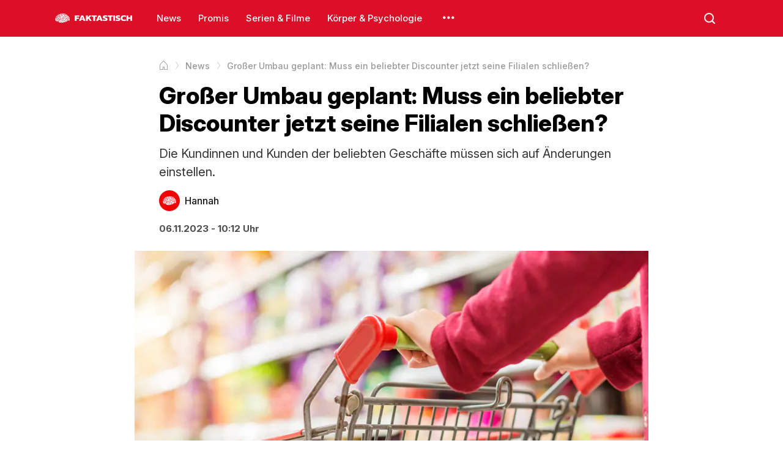

--- FILE ---
content_type: text/html; charset=utf-8
request_url: https://faktastisch.de/news/grosser-umbau-geplant-muss-ein-beliebter-discounter-jetzt-seine-filialen-schliessen
body_size: 4291
content:
<!doctype html><html lang="de"><head><meta charSet="utf-8"/><meta name="viewport" content="width=device-width, initial-scale=1"/><link rel="dns-prefetch" href="https://i.faktastisch.de"/><link rel="preload" href="/fonts/inter.woff2" as="font" type="font/woff2" crossorigin="anonymous"/><link rel="preload" href="/fonts/icons.woff2" as="font" type="font/woff2" crossorigin="anonymous"/><title>Großer Umbau geplant: Muss ein beliebter Discounter jetzt seine Filialen schließen?</title><meta name="description" content="Die Kundinnen und Kunden der beliebten Geschäfte müssen sich auf Änderungen einstellen."/><meta name="robots" content="index,follow,noarchive,noodp,max-snippet:-1,max-image-preview:large,max-video-preview:-1"/><link rel="canonical" href="https://faktastisch.de/news/grosser-umbau-geplant-muss-ein-beliebter-discounter-jetzt-seine-filialen-schliessen"/><meta property="og:locale" content="de_DE"/><meta property="og:locale:alternate" content="de_AT"/><meta property="og:locale:alternate" content="de_CH"/><meta property="og:type" content="article"/><meta property="og:title" content="Großer Umbau geplant: Muss ein beliebter Discounter jetzt seine Filialen schließen?"/><meta property="og:description" content="Die Kundinnen und Kunden der beliebten Geschäfte müssen sich auf Änderungen einstellen."/><meta property="og:url" content="https://faktastisch.de/news/grosser-umbau-geplant-muss-ein-beliebter-discounter-jetzt-seine-filialen-schliessen"/><meta property="og:site_name" content="Faktastisch"/><meta property="og:updated_time" content="2026-01-07T19:30:54+01:00"/><meta property="article:tag" content="Discounter"/><meta property="article:tag" content="Filialen"/><meta property="article:tag" content="Umbau"/><meta property="article:section" content="News"/><meta property="og:image" content="https://i.faktastisch.de/w1200/h630/2023/11/kodi-1.jpg"/><meta property="og:image:width" content="1200"/><meta property="og:image:height" content="630"/><meta name="twitter:card" content="summary_large_image"/><meta name="twitter:title" content="Großer Umbau geplant: Muss ein beliebter Discounter jetzt seine Filialen schließen?"/><meta name="twitter:description" content="Die Kundinnen und Kunden der beliebten Geschäfte müssen sich auf Änderungen einstellen."/><meta name="twitter:image" content="https://i.faktastisch.de/w1200/h630/2023/11/kodi-1.jpg"/><meta name="twitter:site" content="@Faktastisch"/><meta property="article:published_time" content="2023-11-06T10:12:19+01:00"/><meta property="article:modified_time" content="2026-01-07T19:30:54+01:00"/><script type="application/ld+json">{"@context":"https://schema.org","@type":"BreadcrumbList","itemListElement":[{"@type":"ListItem","position":1,"name":"Startseite","item":"https://faktastisch.de"},{"@type":"ListItem","position":2,"name":"News","item":"https://faktastisch.de/news/"},{"@type":"ListItem","position":3,"name":"Großer Umbau geplant: Muss ein beliebter Discounter jetzt seine Filialen schließen?"}]}</script><script type="application/ld+json">{"@context":"https://schema.org","@type":"NewsArticle","mainEntityOfPage":{"@type":"WebPage","@id":"https://faktastisch.de/news/grosser-umbau-geplant-muss-ein-beliebter-discounter-jetzt-seine-filialen-schliessen"},"headline":"Großer Umbau geplant: Muss ein beliebter Discounter jetzt seine Filialen schließen?","description":"Die Kundinnen und Kunden der beliebten Geschäfte müssen sich auf Änderungen einstellen.","articleBody":"In Deutschland gibt es mehrere Discounter, die bei den Verbrauchern sehr beliebt sind. Allerdings bleiben auch diese Konzerne nicht von Krisen und Problemen verschont. So geht es momentan dem Discounter „Kodi“, der komplett umgebaut werden soll.Eine Sprecherin erklärte, dass die \"gesamte Organisation und alle Prozesse auf dem Prüfstand\" stehen. Als Sanierungsberater wurde der Branchenexperte Christian Müller beauftragt. Der deutsche Nonfood-Discounter müsse unbedingt zukunftsfähig gemacht werden. Offenbar sind hier zahlreiche Maßnahmen nötig, die von den Verantwortlichen allerdings noch nicht konkretisiert wurden. IMAGO / Political-MomentsWie wird es mit Kodi weitergehen?Das Unternehmen dementierte jedoch bereits, dass ein größerer Personalabbau geplant sei. Allerdings kann nicht ausgeschlossen werden, dass einige Filialen schließen müssen. Momentan existiert Kodi in Deutschland an ganzen 250 Standorten. Die Kette gehört der Unternehmerfamilie Nölle, die sich neben den aktuellen Umbauplänen sämtliche Optionen offenhalten möchte. Parallel werden nämlich erste Fusionspläne diskutiert. Demnach existiert bereits ein Entwurf zu einem Zusammenschluss von Kodi mit Mäc Geiz und Pfennigpfeiffer. Die beiden Discounter zählen zu der Beteiligungsgesellschaft Management Trust Holding. Zudem ist man auf der Suche nach finanzstarken Investoren. Genaue Details wollten die Sprecher des Unternehmens allerdings noch nicht teilen. Wie es nun mit dem Discounter weitergehen wird, bleibt abzuwarten.","inLanguage":"de","articleSection":["News"],"image":["https://i.faktastisch.de/w1200/h1200/2023/11/kodi-1.jpg","https://i.faktastisch.de/w1200/h900/2023/11/kodi-1.jpg","https://i.faktastisch.de/w1200/h675/2023/11/kodi-1.jpg"],"datePublished":"2023-11-06T10:12:19+01:00","dateModified":"2026-01-07T19:30:54+01:00","author":{"@type":"Person","name":"Hannah","url":"https://faktastisch.de/autor/hannah"},"publisher":{"@type":"NewsMediaOrganization","name":"Faktastisch","logo":{"@type":"ImageObject","url":"https://faktastisch.de/logo.jpg","width":600,"height":600},"sameAs":["https://www.facebook.com/faktastisch","https://www.instagram.com/faktastisch","https://www.tiktok.com/@faktastisch","https://x.com/faktastisch"]},"isAccessibleForFree":true}</script><meta name="apple-mobile-web-app-title" content="Faktastisch"/><meta name="application-name" content="Faktastisch"/><meta property="fb:app_id" content="667388113446089"/><meta property="fb:pages" content="572098642854485"/><link rel="shortcut icon" type="image/png" href="/favicon.webp"/><link rel="apple-touch-icon-precomposed" sizes="152x152" href="/img/webp/favicon-152.webp"/><link rel="apple-touch-icon-precomposed" sizes="167x167" href="/img/webp/favicon-167.webp"/><link rel="apple-touch-icon-precomposed" sizes="180x180" href="/img/webp/favicon-180.webp"/><link rel="stylesheet" type="text/css" href="/styles.css"/><script>
						window._taboola = window._taboola || [];
						_taboola.push({ article: 'auto' });

						!function (e, f, u, i) {
							if (!document.getElementById(i)) {
								e.async = 1;
								e.src = u;
								e.id = i;
								f.parentNode.insertBefore(e, f);
							}
						}(document.createElement('script'),
							document.getElementsByTagName('script')[0],
							'https://cdn.taboola.com/libtrc/faktastisch-/loader.js',
							'tb_loader_script');

						if (window.performance && typeof window.performance.mark == 'function') {
							window.performance.mark('tbl_ic');
						}
					</script></head><body><header><div class="content"><div class="menu-icon"><span></span><span></span><span></span></div><a title="Faktastisch Startseite" href="/" class="logo"><img loading="lazy" alt="Faktastisch" width="1451" height="996" src="/logo.svg"/><img loading="lazy" alt="Faktastisch" width="99" height="11" src="/logo-text.svg"/></a><div class="menu"><a href="/news/" title="News">News</a><a href="/promis/" title="Promis">Promis</a><a href="/serien-filme/" title="Serien &amp; Filme">Serien &amp; Filme</a><a href="/korper-and-psychologie/" title="Körper &amp; Psychologie">Körper &amp; Psychologie</a><div class="more"></div><div class="menu-context"><div><a title="Technik" href="/technik/">Technik</a></div><div><a title="Politik" href="/politik/">Politik</a></div><div><a title="Crime" href="/crime/">Crime</a></div><div><a title="Internet" href="/internet/">Internet</a></div><div><a title="Finanzen" href="/finanzen/">Finanzen</a></div><div><a title="Games" href="/games/">Games</a></div><div><a title="Sport" href="/sport/">Sport</a></div><div><a title="Familie" href="/familie/">Familie</a></div><div><a title="Karriere" href="/karriere/">Karriere</a></div><div><a title="Tiere" href="/tiere/">Tiere</a></div></div></div><div class="search"></div></div></header><div class="main-menu"><div class="inner-menu"><a title="News" href="/news/">News</a><a title="Promis" href="/promis/">Promis</a><a title="Serien &amp; Filme" href="/serien-filme/">Serien &amp; Filme</a><a title="Körper &amp; Psychologie" href="/korper-and-psychologie/">Körper &amp; Psychologie</a><a title="Technik" href="/technik/">Technik</a><a title="Politik" href="/politik/">Politik</a><a title="Crime" href="/crime/">Crime</a><a title="Internet" href="/internet/">Internet</a><a title="Finanzen" href="/finanzen/">Finanzen</a><a title="Games" href="/games/">Games</a><a title="Sport" href="/sport/">Sport</a><a title="Familie" href="/familie/">Familie</a><a title="Karriere" href="/karriere/">Karriere</a><a title="Tiere" href="/tiere/">Tiere</a></div></div><div class="body"><div class="content"><article data-id="65535"><div class="breadcrumb fade-end"><div class="content"><ol><li><a title="Startseite" href="/"><span>Startseite</span></a></li><li><a title="News" href="/news/"><span>News</span></a></li><li><span itemProp="name">Großer Umbau geplant: Muss ein beliebter Discounter jetzt seine Filialen schließen?</span></li></ol></div></div><div class="article-header"><h1>Großer Umbau geplant: Muss ein beliebter Discounter jetzt seine Filialen schließen?</h1><div class="article-excerpt">Die Kundinnen und Kunden der beliebten Geschäfte müssen sich auf Änderungen einstellen.</div><div class="article-author"><a href="/autor/hannah" class="author" title="Hannah Autorenseite"><div class="image"><img src="/avatar.svg" alt="/Hannah Bild"/></div><div class="name"><p>Hannah</p><p></p></div></a></div><div class="article-time"><time>06.11.2023 - 10:12 Uhr</time></div></div><div class="main-image"><img fetchpriority="high" loading="eager" alt="Großer Umbau geplant: Muss ein beliebter Discounter jetzt seine Filialen schließen?" src="https://i.faktastisch.de/w1200/2023/11/kodi-1.jpg" srcSet="https://i.faktastisch.de/w320/2023/11/kodi-1.jpg 320w, https://i.faktastisch.de/w480/2023/11/kodi-1.jpg 480w, https://i.faktastisch.de/w600/2023/11/kodi-1.jpg 600w, https://i.faktastisch.de/w760/2023/11/kodi-1.jpg 760w, https://i.faktastisch.de/w960/2023/11/kodi-1.jpg 960w, https://i.faktastisch.de/w1200/2023/11/kodi-1.jpg 1200w" sizes="(max-width: 786px) 100vw, 950px" width="1200" height="675"/><div class="thumbnail-credit">xiao yu/Shutterstock</div></div><div class="article-content"><p>In Deutschland gibt es mehrere <a href="https://faktastisch.de/news/mega-expansion-sorgt-fuer-konkurrenz-beliebter-discounter-erobert-deutschen-markt" data-type="post" data-id="61482" target="_blank" rel="noreferrer noopener">Discounter</a>, die bei den Verbrauchern sehr beliebt sind. Allerdings bleiben auch diese Konzerne nicht von Krisen und Problemen verschont. So geht es momentan dem Discounter „Kodi“, der komplett umgebaut werden soll.</p><p>Eine Sprecherin erklärte, dass die&nbsp;"gesamte Organisation und alle Prozesse auf dem Prüfstand"&nbsp;stehen. Als Sanierungsberater wurde der Branchenexperte Christian Müller beauftragt. Der deutsche Nonfood-Discounter müsse unbedingt zukunftsfähig gemacht werden. Offenbar sind hier zahlreiche Maßnahmen nötig, die von den Verantwortlichen allerdings noch nicht konkretisiert wurden.&nbsp;</p><figure class="wp-block-image size-large"><img src="https://i.faktastisch.de/2023/11/kodi-2-1024x576.jpg" alt="" class="wp-image-65537"/><figcaption class="wp-element-caption">IMAGO / Political-Moments</figcaption></figure><h2 class="wp-block-heading">Wie wird es mit Kodi weitergehen?</h2><p>Das Unternehmen dementierte jedoch bereits, dass ein größerer Personalabbau geplant sei. Allerdings kann nicht ausgeschlossen werden, dass einige <a href="https://faktastisch.de/news/fast-jeder-zweite-standort-betroffen-postbank-macht-filialen-dicht" target="_blank" data-type="post" data-id="65487" rel="noreferrer noopener">Filialen</a> schließen müssen. Momentan existiert Kodi in Deutschland an ganzen 250 Standorten. Die Kette gehört der Unternehmerfamilie Nölle, die sich neben den aktuellen Umbauplänen sämtliche Optionen offenhalten möchte.&nbsp;</p><p>Parallel werden nämlich erste Fusionspläne diskutiert. Demnach existiert bereits ein Entwurf zu einem Zusammenschluss von Kodi mit Mäc Geiz und Pfennigpfeiffer. Die beiden Discounter zählen zu der&nbsp;Beteiligungsgesellschaft Management Trust Holding. Zudem ist man auf der Suche nach finanzstarken Investoren. Genaue Details wollten die Sprecher des Unternehmens allerdings noch nicht teilen. Wie es nun mit dem Discounter weitergehen wird, bleibt abzuwarten.&nbsp;&nbsp;</p></div><div id="taboola"></div><script>
							window._taboola = window._taboola || [];
							_taboola.push({
								mode: 'alternating-thumbnails-a',
								container: 'taboola',
								placement: 'Below Article Thumbnails',
								target_type: 'mix'
							});
						</script></article></div></div><footer><div class="content"><div class="items"><a href="/" class="logo"><img loading="lazy" title="Faktastisch" src="/logo-footer.svg"/></a><div class="app-buttons"><a rel="nofollow" title="Faktastisch auf iOS" href="//apps.apple.com/de/app/faktastisch/id828145157" target="_blank" class="item"><img title="iOS App" src="/apple-logo.svg"/>iOS App</a><a rel="nofollow" title="Faktastisch auf Android" href="//play.google.com/store/apps/details?id=com.faktastisch.media" target="_blank" class="item"><img title="Android App" src="/google-play-logo.svg"/>Android App</a></div></div><div class="items"><div class="social-buttons"><a rel="nofollow" title="Faktastisch auf Instagram" href="//instagram.com/faktastisch" target="_blank" class="item item-instagram"></a><a rel="nofollow" title="Faktastisch auf Facebook" href="//facebook.com/faktastisch" target="_blank" class="item item-facebook"></a><a rel="nofollow" title="Faktastisch auf X" href="//x.com/faktastisch" target="_blank" class="item item-x"></a><a rel="nofollow" title="Faktastisch auf Snapchat" href="//snapchat.com/p/116d20ba-6cd2-406d-ba98-9e38b4544027/3298935786571776" target="_blank" class="item item-snapchat"></a><a rel="nofollow" title="Faktastisch auf YouTube" href="//youtube.com/faktastisch" target="_blank" class="item item-youtube"></a><a rel="nofollow" title="Faktastisch auf TikTok" href="//tiktok.com/@faktastisch" target="_blank" class="item item-tiktok"></a></div><div class="links"><a rel="nofollow" href="//goo.gl/forms/elrtjl0OpUrLetOv2" target="_blank" title="Kontakt">Kontakt</a><a href="/datenschutz" title="Datenschutz">Datenschutz</a><a href="/impressum" title="Impressum">Impressum</a></div></div><div class="items"><div class="top-button">Zum Seitenanfang</div><div class="copyright">© 2025 — Alle Rechte vorbehalten.</div></div></div></footer><script async="" src="https://www.googletagmanager.com/gtag/js?id=G-PNZRMMXWG8"></script><script>
						window.dataLayer = window.dataLayer || [];
						function gtag(){dataLayer.push(arguments);}
						gtag('js', new Date());
						gtag('config', 'G-PNZRMMXWG8');
					</script><script src="/app.js" defer=""></script><script defer src="https://static.cloudflareinsights.com/beacon.min.js/vcd15cbe7772f49c399c6a5babf22c1241717689176015" integrity="sha512-ZpsOmlRQV6y907TI0dKBHq9Md29nnaEIPlkf84rnaERnq6zvWvPUqr2ft8M1aS28oN72PdrCzSjY4U6VaAw1EQ==" data-cf-beacon='{"version":"2024.11.0","token":"e310419104a546b281de53c38ffafa2b","server_timing":{"name":{"cfCacheStatus":true,"cfEdge":true,"cfExtPri":true,"cfL4":true,"cfOrigin":true,"cfSpeedBrain":true},"location_startswith":null}}' crossorigin="anonymous"></script>
</body></html>

--- FILE ---
content_type: image/svg+xml
request_url: https://faktastisch.de/logo-footer.svg
body_size: 11183
content:
<svg width="133" height="18" viewBox="0 0 133 18" fill="none" xmlns="http://www.w3.org/2000/svg">
<g clip-path="url(#clip0_436_5)">
<path fill-rule="evenodd" clip-rule="evenodd" d="M15.2862 0.0172494C15.9808 -0.00101365 16.2939 0.368894 16.4472 0.87146C16.5241 1.1235 16.5693 1.63565 16.3416 1.74275C15.906 1.93359 15.451 1.46708 14.9344 1.55483C14.4801 1.63198 14.2206 1.8994 13.8086 1.99902C13.5176 2.06939 13.1725 1.89884 12.9643 1.98193C12.9628 2.08271 12.9615 2.07318 12.9819 2.15278C13.1466 2.20956 13.3728 2.30132 13.4568 2.44321C13.451 2.47169 13.4451 2.50017 13.4392 2.52863C12.6753 2.58395 12.9083 2.97825 12.7532 3.5366C12.6828 3.54799 12.6125 3.55937 12.5421 3.57077C12.2418 3.41615 12.2183 3.02932 12.0496 2.75072C11.8154 2.77736 11.7984 3.05234 11.8737 3.26325C12.0027 3.5081 12.1317 3.75302 12.2607 3.99787C12.2665 4.29966 12.2724 4.60154 12.2782 4.90333C12.3782 5.36831 12.6278 5.73245 12.7884 6.1334C12.8294 6.38394 12.8705 6.63456 12.9115 6.8851C13.0204 7.19463 13.4123 7.33484 13.5799 7.60264C13.8637 8.05585 13.5107 8.80151 13.2105 9.02063C12.8937 9.252 12.2893 9.16882 11.8913 9.32814C11.6216 9.47049 11.3518 9.6129 11.0821 9.75525C10.828 9.82861 10.5541 9.74741 10.3609 9.66983C9.61971 9.37231 9.43622 8.68094 9.28786 7.80765C9.27613 7.49446 9.26441 7.18119 9.25268 6.86802C9.06506 6.38402 8.8774 5.89986 8.68978 5.41586C8.57177 4.81212 9.16603 4.29317 8.81292 3.77578C8.7367 3.753 8.66046 3.73021 8.58424 3.70744C8.57838 3.71883 8.57251 3.73021 8.56665 3.74161C8.52748 3.96613 8.69036 4.11763 8.61942 4.35664C8.5432 4.44775 8.46696 4.53888 8.39075 4.62999C8.3673 4.79512 8.34383 4.96029 8.32038 5.12543C8.27934 5.11974 8.23829 5.11403 8.19725 5.10834C8.06421 4.68739 7.99506 3.71099 8.25002 3.34867C8.48278 3.0179 9.0315 2.94999 9.28786 2.63113C9.4872 2.32365 9.6866 2.01607 9.88594 1.70859C10.0513 1.49553 10.8026 0.96749 11.1349 1.38399C11.3975 1.71325 11.1715 2.30348 10.9941 2.5628C10.8884 2.71746 10.7144 2.87817 10.6599 3.07532C10.6482 3.28032 10.6365 3.48536 10.6247 3.69035C10.4138 4.06867 9.99699 4.09359 9.90353 4.64707C9.81902 5.14745 10.1465 5.438 10.2553 5.75754C10.2847 5.97962 10.314 6.20175 10.3433 6.42383C10.4631 7.09047 10.6864 8.45118 11.5043 8.30309C11.5043 8.28032 11.5043 8.25753 11.5043 8.23476C11.339 7.98174 11.0292 7.85328 10.9062 7.56847C10.6765 7.03686 10.7933 6.39446 10.6247 5.75754C10.5546 5.49253 10.2639 5.26993 10.3433 4.86917C10.442 4.3709 10.8364 4.18742 11.0645 3.82703C11.1974 3.61701 11.1509 3.29409 11.2404 3.02407C11.3179 2.7902 11.5076 2.65194 11.645 2.47738C11.6373 2.13906 11.5672 1.78372 11.645 1.46941C11.7955 0.861141 12.4793 0.409896 13.0346 0.188091C13.5333 -0.0110933 14.382 -0.030706 14.653 0.393102C14.8059 0.632366 14.5495 0.923362 14.6002 1.21314C14.6295 1.24731 14.6588 1.28148 14.6881 1.31565C15.1015 1.32194 15.5066 1.05476 15.339 0.581028C15.2817 0.41907 15.163 0.341918 15.1279 0.136839C15.1807 0.0969814 15.2334 0.0571068 15.2862 0.0172494ZM10.5368 0.324765C11.0024 0.302436 11.9966 0.632691 11.4339 1.05939C10.7096 0.818738 9.78108 0.949261 9.46377 1.45232C9.29331 1.72256 9.27752 2.11946 9.024 2.30653C8.62194 2.6032 7.96208 2.62066 7.75749 3.10949C7.44765 3.84982 8.09547 4.49893 7.33532 4.97167C6.94794 4.78151 5.78879 3.35585 6.49097 2.85323C6.79742 2.63388 7.53344 2.82876 7.84544 2.61405C8.1245 2.42201 8.05953 1.52063 8.33797 1.17898C8.50718 0.971351 8.66899 1.10061 8.95364 0.991049C9.19989 0.825913 9.44619 0.660743 9.69244 0.495607C9.94212 0.397561 10.3157 0.449753 10.5368 0.324765ZM16.8166 0.444355C18.0803 0.425323 18.5161 1.14248 19.3848 1.46941C19.6369 1.49787 19.8891 1.52637 20.1412 1.55483C20.1412 1.56052 20.1412 1.56622 20.1412 1.57191C20.1127 1.62663 20.1087 1.64348 20.0532 1.67442C19.395 2.27711 18.4529 0.993373 17.8368 1.09355C17.0228 1.22592 17.6992 2.51672 16.711 2.22111C16.7052 2.20972 16.6993 2.19834 16.6935 2.18694C16.6964 1.86914 16.8605 1.73725 16.9045 1.45232C16.9523 1.14365 16.601 0.738562 16.7638 0.512691C16.7814 0.489918 16.799 0.467128 16.8166 0.444355ZM7.65194 1.11064C7.72816 1.13341 7.8044 1.1562 7.88062 1.17898C7.68793 1.42996 7.68326 2.12624 7.49363 2.25528C7.20734 2.45009 6.63952 2.34357 6.27989 2.46029C5.66281 2.66055 4.74052 2.93335 4.38011 3.39992C4.257 3.63338 4.13383 3.86692 4.01071 4.10038C3.87556 4.26565 3.58511 4.27388 3.39504 4.16871C3.35733 3.9781 3.29189 3.80982 3.32468 3.57077C3.58265 3.48536 3.8407 3.39992 4.09866 3.3145C4.21006 3.14368 4.32148 2.9728 4.43288 2.80198C4.62107 2.55145 4.94276 2.34526 5.22446 2.18694C5.65398 1.94554 6.28729 2.03893 6.79001 1.84526C6.82257 1.83272 7.58589 1.17874 7.65194 1.11064ZM17.5906 7.70514C17.5828 7.84204 17.5928 7.91393 17.6785 7.96141C18.2869 8.26159 18.9691 8.28232 18.9802 9.1573C18.9826 9.34249 18.9871 9.54019 18.9099 9.65274C18.8043 9.80659 18.5828 9.86162 18.4173 9.96026C18.1756 10.1044 17.8982 10.3388 17.7313 10.5582C17.5554 10.9226 17.3795 11.2872 17.2036 11.6516C16.81 12.1605 15.3635 12.543 14.4946 12.1812C13.8847 11.9272 14.5399 10.7531 14.1077 10.319C14.0373 10.3304 13.9669 10.3418 13.8966 10.3532C13.8907 10.3646 13.8848 10.376 13.879 10.3874C13.9142 10.581 13.9493 10.7746 13.9845 10.9682C13.8849 11.0764 13.7852 11.1846 13.6855 11.2928C13.5875 11.5333 13.6372 11.766 13.5096 11.942C13.0625 12.0805 12.7634 11.7708 12.5421 11.532C12.5584 10.8968 13.0665 10.2912 12.2782 9.90901C12.2489 9.9204 12.2196 9.93178 12.1903 9.94318C12.2175 10.1636 12.34 10.2889 12.3838 10.4728C12.4548 10.7707 12.2739 10.9733 12.2255 11.1732C12.2313 11.4295 12.2372 11.6858 12.2431 11.942C12.0343 12.4615 11.1974 12.7962 10.6599 13.0012C10.4723 13.0582 10.2846 13.1151 10.097 13.1721C9.69035 13.4004 9.65714 13.9745 8.95364 13.8384C8.82366 13.5613 8.73763 13.2794 8.42593 13.1721C8.36144 13.1949 8.29692 13.2177 8.23243 13.2404C8.29062 13.6118 8.67144 13.6602 8.76015 13.958C8.92706 14.5182 8.00875 14.6141 7.51122 14.6072C7.49949 14.6413 7.48777 14.6755 7.47604 14.7097C7.51708 14.7438 7.55813 14.778 7.59917 14.8122C7.76444 14.892 8.01424 14.8169 8.16207 14.778C8.62364 14.6566 8.98045 14.5276 9.30545 14.2826C9.49893 14.089 9.69246 13.8953 9.88594 13.7017C10.2977 13.4066 10.923 13.3507 11.4339 13.155C11.8384 12.9329 12.2431 12.7108 12.6476 12.4887C13.4106 12.2612 14.1899 12.5895 14.8113 12.6937C15.2446 12.7664 15.6679 12.6554 15.9722 12.8133C16.1542 13.7033 16.4121 13.7567 17.1156 14.1117C17.1526 14.445 17.1041 14.9823 17.2564 15.2222C17.6641 15.2786 17.4412 14.2855 17.7665 14.0776C18.227 13.7832 19.0497 13.7437 19.6663 13.6334C19.877 13.5957 20.2959 13.7197 20.4051 13.5821C20.4437 13.4762 20.3705 13.4407 20.3171 13.3771C20.0717 13.3059 19.7483 13.2387 19.4376 13.3088C18.6862 13.4782 17.0381 14.2592 16.6583 13.2233C16.6048 13.0776 16.4936 12.8475 16.5527 12.6083C16.7588 11.775 18.5452 12.542 18.8747 11.8566C18.8571 11.8338 18.8395 11.811 18.8219 11.7883C18.3906 11.7445 17.9528 11.7801 17.5906 11.8737C17.5906 11.868 17.5906 11.8623 17.5906 11.8566C17.6929 11.5955 17.8882 11.4187 17.9776 11.1732C18.0438 10.9914 17.9837 10.7517 18.0831 10.6095C18.2003 10.4418 18.4964 10.3892 18.6812 10.2849C19.2414 9.96841 20.2615 9.53878 20.7217 10.2678C20.952 10.6327 20.9298 11.4412 20.8448 11.942C20.8331 12.2609 20.8214 12.5799 20.8096 12.8987C20.6596 13.6637 20.3876 14.2287 19.8597 14.6242C19.5808 14.8333 19.2696 15.1272 18.7515 15.0001C18.7858 14.6598 18.7426 14.124 18.347 14.2996C18.3534 14.4974 18.4844 14.6416 18.4349 14.7951C18.3042 15.1001 17.9669 15.2193 17.6433 15.3418C16.2508 15.8687 14.8088 15.4397 14.0901 14.573C13.8388 14.2701 13.6343 13.8021 13.3161 13.565C13.2597 13.5927 13.2424 13.5966 13.2105 13.6504C13.174 13.7898 13.3781 14.1933 13.1754 14.2996C12.9819 14.3224 12.7884 14.3452 12.5949 14.368C11.9577 14.5102 11.447 14.7623 11.1876 15.2734C11.1994 15.3019 11.2111 15.3304 11.2228 15.3589C12.0994 15.3201 12.4496 14.2492 13.5799 14.7097C13.9263 14.8508 14.1033 15.1785 14.3891 15.376C14.6502 15.5563 15.0455 15.6225 15.0927 16.0081C14.5118 16.4795 13.9475 16.196 13.0522 16.3498C12.3315 16.4735 11.8351 16.7808 11.2052 16.9648C10.8518 17.0681 10.5582 16.9896 10.3785 16.7939C10.3785 16.7427 10.3785 16.6914 10.3785 16.6402C10.7335 16.1423 11.9273 16.4259 12.3134 15.9397C12.3205 15.7084 12.2818 15.5543 12.2079 15.4101C12.1727 15.4215 12.1375 15.4329 12.1023 15.4443C12.0701 15.5914 12.0314 15.8384 11.9088 15.9056C11.5603 16.0724 10.903 15.8968 10.484 15.9739C10.0054 16.062 9.66055 16.5049 9.04159 16.401C8.63467 16.3327 8.42355 16.085 8.09171 15.9739C7.51039 15.7793 7.20796 16.2582 6.8076 15.7006C6.56628 15.3644 6.2506 14.5536 6.47338 14.0263C6.61409 13.8156 6.75485 13.6049 6.89555 13.3942C6.98505 13.151 6.78739 12.9357 6.86037 12.6766C6.9913 12.2118 7.45516 12.0734 7.79267 11.8054C8.1005 11.5609 8.05983 11.2907 8.61942 11.1903C9.07042 11.1094 9.48433 11.3758 9.88594 11.2245C10.3004 11.0684 10.2941 10.5032 10.6247 10.2678C10.8864 10.0814 11.3258 10.1327 11.6802 10.0286C11.9117 9.9606 12.0668 9.79371 12.2431 9.66983C12.5322 9.67342 13.0262 9.89273 13.193 9.78942C13.4987 9.63959 13.4773 9.15971 13.8262 9.03771C14.6584 8.74672 15.2822 10.5765 15.7436 10.917C15.7729 10.9113 15.8022 10.9056 15.8315 10.8999C15.8315 10.8486 15.8315 10.7974 15.8315 10.7461C15.5327 10.0435 14.2853 8.44945 15.9371 8.21767C16.4643 8.1437 17.3975 8.87953 17.8544 9.03771C18.0727 9.11326 18.5346 9.23428 18.6812 9.02063C18.5534 8.89325 18.2666 8.88578 18.0831 8.81562C17.6803 8.6616 17.2345 8.41426 16.9925 8.09808C16.9975 7.95205 17.0178 7.81715 17.0805 7.72223C17.227 7.59126 17.3736 7.46026 17.5202 7.32929C17.8069 6.96003 17.9723 6.5016 18.3821 6.25299C18.5752 6.13587 18.981 6.09955 19.1209 5.92839C19.1209 5.9113 19.1209 5.89422 19.1209 5.87713C18.6782 5.55462 18.907 5.27777 18.7691 4.69832C18.6476 4.18735 18.3106 3.4882 17.8544 3.29742C17.8193 3.30311 17.7841 3.30881 17.7489 3.3145C17.6547 3.56292 17.9401 3.80344 18.0479 3.98079C18.2548 4.32104 18.5075 4.91847 18.3997 5.46711C18.3184 5.881 18.1343 5.76737 17.9776 5.99672C17.7444 6.33795 17.7371 6.70558 17.3795 6.91927C17.1274 7.01038 16.8752 7.10151 16.6231 7.19262C16.4264 7.34861 16.5167 7.78129 16.2713 7.89307C15.9638 8.03311 15.5015 7.79168 15.2159 7.94432C14.8715 8.12837 14.8974 8.63951 14.4067 8.69603C13.7896 8.21441 14.4072 7.26482 14.6881 6.81677C14.9344 6.42398 15.1757 5.92287 15.5853 5.68921C15.8052 5.56372 16.1968 5.61375 16.3768 5.45003C16.6275 5.22202 16.5516 4.6546 17.0629 4.68124C17.5362 4.70591 17.5619 5.07197 17.8368 5.27919C17.8486 5.2621 17.8603 5.24502 17.872 5.22793C18.2668 4.38085 16.1202 4.11575 16.9749 3.00699C17.2432 2.65895 18.1416 2.74095 18.5053 2.95573C18.6167 3.04684 18.7281 3.13797 18.8395 3.22908C18.9683 3.31192 19.2488 3.40315 19.3848 3.28033C19.1765 2.91852 18.5953 2.60515 18.1887 2.44321C17.9729 2.35729 17.8306 2.34921 17.6785 2.22111C17.7138 1.99203 17.9123 1.74168 18.2062 1.77692C18.6166 1.91929 19.0272 2.06167 19.4376 2.20403C20.2295 2.35724 20.9506 1.86205 21.2318 2.64822C21.1502 2.71543 20.3311 2.89729 20.2292 2.87031C19.8385 2.73278 19.7227 2.38109 19.1737 2.35779C19.1737 2.36348 19.1737 2.36918 19.1737 2.37487C19.3808 2.91128 20.0897 2.90079 20.2116 3.51951C20.3232 4.08659 19.7735 4.51137 19.6135 4.88625C19.2614 5.7114 19.3883 7.21174 19.7894 7.8589C19.8422 7.84751 19.8949 7.83613 19.9477 7.82473C19.9477 7.81905 19.9477 7.81334 19.9477 7.80765C19.8558 7.22166 19.5519 5.88033 19.9477 5.34752C20.1192 5.11672 20.6117 5.1782 20.8096 4.97167C20.7994 4.90608 20.7964 4.88623 20.7569 4.85208C20.5575 4.84069 20.3581 4.82931 20.1588 4.81791C20.2092 4.49425 20.4973 4.43572 20.5986 4.1858C20.6396 3.92386 20.6806 3.66186 20.7217 3.39992C20.918 2.89838 21.6779 3.1754 21.9706 3.36575C21.9279 3.64824 21.7215 3.61131 21.5308 3.74161C21.4186 3.81835 21.3445 4.04724 21.3022 4.1858C21.1709 4.61562 21.1313 5.35835 21.3022 5.77463C21.4077 5.97962 21.5133 6.18467 21.6188 6.38966C21.7103 6.79907 21.5578 7.34621 21.6892 7.70514C21.7361 7.66529 21.783 7.62541 21.8299 7.58556C21.9237 7.27886 22.1083 6.89429 22.0234 6.44091C21.9309 5.94689 21.6239 5.62063 21.5308 5.12543C21.4485 4.68701 21.636 4.11276 21.9002 3.99787C22.5003 3.73699 22.8232 4.35778 23.0084 4.64707C23.3252 5.14176 23.7254 5.57293 23.8704 6.2359C23.8821 6.73698 23.8938 7.23823 23.9056 7.73931C23.9677 7.99643 24.2019 8.07587 24.2222 8.35434C24.1581 8.54058 24.105 8.59113 23.9407 8.67894C23.7824 8.59923 23.6241 8.51948 23.4658 8.43977C23.1671 8.32229 22.8588 8.40163 22.5511 8.42268C22.5262 8.18641 22.6463 8.08988 22.6918 7.89307C22.8556 7.18478 22.7312 6.0749 22.3752 5.72338C22.299 5.73477 22.2227 5.74615 22.1465 5.75754C22.1407 5.76894 22.1348 5.78032 22.1289 5.79171C22.2579 6.09972 22.3651 6.37963 22.428 6.76551C22.6308 8.00984 21.5751 9.7626 20.3699 9.60149C20.2766 9.21867 20.58 8.87053 20.7041 8.55936C20.8554 8.1798 20.9359 7.75619 21.0207 7.32929C21.0921 6.97003 21.0754 6.32459 20.6865 6.54342C20.6316 6.77346 20.6937 7.11511 20.6513 7.38054C20.5298 8.1423 20.3598 9.35854 19.5255 9.41357C19.415 9.25617 19.4169 9.07696 19.332 8.86687C19.0763 8.23404 18.5101 7.70017 17.5906 7.70514ZM14.9872 2.15278C15.6445 2.13619 16.2962 2.25222 16.5703 2.61405C16.5283 2.88736 16.3294 3.11193 16.3944 3.45118C16.4363 3.66997 16.7724 4.26696 16.6935 4.39081C16.5774 4.62163 16.2272 4.6188 16.0074 4.74958C15.677 4.9462 15.3757 5.58457 14.7585 5.36461C14.4253 5.24584 14.3253 4.87503 13.9845 4.73249C13.9552 4.76097 13.9259 4.78943 13.8966 4.81791C13.9574 5.26764 14.3867 5.27399 14.5298 5.62087C14.7658 6.19292 14.2653 7.27809 13.6327 7.12428C13.2163 7.02304 13.307 6.34909 13.1402 5.99672C13.005 5.71111 12.7808 5.48059 12.6828 5.1596C12.3437 4.04806 13.4827 2.58051 14.1956 2.30653C14.4594 2.25528 14.7234 2.20403 14.9872 2.15278ZM5.57627 3.12658C5.65249 3.13797 5.72872 3.14935 5.80494 3.16074C5.9145 3.43148 5.87314 3.90744 5.94567 4.1858C6.16785 4.26795 6.53776 4.43424 6.33266 4.74958C6.21397 4.76799 6.0837 4.73348 5.98085 4.73249C5.82741 4.73101 5.64909 5.02605 5.54108 5.10834C5.52349 5.09695 5.5059 5.08557 5.48831 5.07418C5.38697 4.80537 5.06127 4.46219 4.81987 4.32247C4.65146 4.22499 4.5074 4.27629 4.41529 4.10038C4.47976 3.53262 5.19135 3.40081 5.57627 3.12658ZM2.77938 4.13454C3.01212 4.32775 2.92255 4.66407 3.39504 4.59582C3.39504 4.6243 3.39504 4.65278 3.39504 4.68124C3.16577 5.13669 2.65477 5.21727 2.3572 5.5867C1.73689 6.35684 1.6313 7.46048 0.475022 7.72223C0.475022 7.71654 0.475022 7.71083 0.475022 7.70514C0.771562 6.75841 1.39645 6.61591 1.86467 5.92839C2.0392 5.67211 1.99468 5.22652 2.12853 4.92042C2.27414 4.58743 2.5688 4.40032 2.77938 4.13454ZM4.13385 4.54457C4.68747 4.55512 5.19846 5.23989 5.01337 5.86005C4.94783 6.07963 4.65743 6.65855 4.87265 6.93636C5.37765 6.54133 5.28412 5.55528 5.89289 5.2621C6.15783 5.13452 6.69497 5.17395 6.8076 5.39878C6.9856 5.74588 6.5511 6.1116 6.6317 6.49217C6.64929 6.50925 6.66688 6.52633 6.68447 6.54342C6.70206 6.53773 6.71965 6.53202 6.73724 6.52633C7.03077 6.14243 7.23326 4.79191 8.05653 5.39878C8.59717 5.7973 7.92671 6.36648 7.75749 6.64592C7.68127 6.85092 7.60503 7.05596 7.52881 7.26096C7.47018 7.56275 7.41153 7.86463 7.35291 8.16642C7.26856 8.65404 7.51643 9.35245 7.12423 9.53315C6.64165 9.79859 5.21811 8.58925 5.33 8.23476C5.35503 8.17395 5.36131 8.16283 5.41795 8.13225C5.99666 7.84887 6.05942 8.512 6.36784 8.43977C6.45693 8.42878 6.46471 8.42031 6.50856 8.37143C6.3249 8.03424 5.99515 7.82697 5.8753 7.4318C5.75291 7.0282 5.84894 6.41114 5.75217 6.04798C5.74631 6.04229 5.74044 6.03658 5.73458 6.03089C5.68181 6.04798 5.62904 6.06506 5.57627 6.08214C5.47892 6.63834 5.63702 7.58619 5.20687 7.82473C5.04512 7.91443 4.79089 7.86623 4.64397 7.80765C3.8046 7.47292 4.17597 7.16891 4.0283 6.40674C4.01657 6.40106 4.00485 6.39535 3.99312 6.38966C3.82323 6.4423 3.8379 6.56775 3.71167 6.64592C3.48301 6.65161 3.2543 6.65732 3.02564 6.66301C2.54922 6.74482 2.35728 7.127 2.09335 7.41471C2.06404 7.40902 2.0347 7.40332 2.0054 7.39763C2.0054 7.37486 2.0054 7.35207 2.0054 7.32929C2.39513 6.03438 3.39142 5.48333 4.13385 4.54457ZM24.2046 6.11631C24.9787 6.69393 25.5236 9.25 25.5239 10.6778C25.5241 11.702 25.3495 13.3749 24.2398 13.1208C23.8351 12.5668 24.6305 12.0523 24.7851 11.6345C24.8085 11.4352 24.832 11.2359 24.8555 11.0366C24.9383 10.5299 24.7437 9.67285 24.574 9.36231C24.4968 9.22106 24.3884 9.20369 24.3805 8.96938C24.4651 8.80906 24.6825 8.71914 24.7323 8.55936C24.8598 8.15019 24.3867 7.92321 24.275 7.70514C24.1027 7.36913 24.1203 6.5326 24.2046 6.11631ZM8.4787 6.52633C8.62336 6.53206 8.66231 6.57005 8.74255 6.62884C8.8132 6.91093 8.75364 7.38644 8.83051 7.68806C8.98157 8.28076 9.25127 8.82419 9.32304 9.46482C9.3664 9.85193 8.99647 9.95438 9.05918 10.3532C9.07092 10.3589 9.08263 10.3646 9.09436 10.3703C9.46741 10.2654 9.51288 9.87308 9.78039 9.66983C9.85661 9.70969 9.93285 9.74956 10.0091 9.78942C10.3223 10.7072 8.65615 11.0185 7.98616 10.5582C7.7212 10.3762 7.75189 9.98724 7.68713 9.60149C7.48195 8.37963 7.94833 7.22007 8.4787 6.52633ZM3.13119 7.17553C3.77525 7.22156 4.23131 7.99467 4.08107 8.78145C4.04229 8.9846 3.92035 9.1987 3.99312 9.41357C4.01071 9.39648 4.0283 9.3794 4.04589 9.36231C4.31117 9.23601 4.43137 8.85498 4.48566 8.52519C4.51375 8.3545 4.42585 8.25705 4.50325 8.16642C5.17327 8.46042 5.27503 9.1934 5.80494 9.60149C6.17272 9.88471 6.84772 9.87605 7.21218 10.1653C7.38759 10.3045 7.65184 10.6436 7.56399 10.9682C6.67958 11.1151 6.16752 10.439 5.52349 10.2165C4.33742 9.80671 3.54553 10.8187 2.86733 9.53315C2.77677 9.36149 2.66551 9.0993 2.72661 8.8327C2.78995 8.55621 3.03576 8.44718 3.09601 8.16642C3.04911 8.11517 3.00218 8.06391 2.95528 8.01266C2.58082 8.10768 2.47452 8.62026 2.05817 8.55936C1.95927 8.48887 1.91538 8.40618 1.91744 8.23476C2.20332 7.65659 2.63647 7.54122 3.13119 7.17553ZM1.67118 7.80765C1.65944 7.86459 1.64773 7.92155 1.63599 7.97849C1.28403 8.13727 0.798106 8.70788 0.686108 9.08897C0.513932 9.67477 1.22151 10.6343 0.0880309 10.319C-0.295512 9.16321 0.698931 7.77118 1.67118 7.80765ZM1.6184 8.69603C2.55394 8.69656 2.11277 9.77112 2.63865 10.1482C2.87238 10.3158 3.34261 10.2791 3.55336 10.4728C3.32978 10.8999 2.37587 11.4231 1.77672 11.4978C1.48959 11.5337 1.16883 11.4155 0.932375 11.3612C0.932375 11.3953 0.932375 11.4295 0.932375 11.4637C1.34051 12.3016 2.97989 11.4662 3.41263 11.1903C3.42437 11.4466 3.43608 11.7029 3.44782 11.9591C3.51802 12.279 3.82239 12.6355 3.57095 12.9671C3.26538 13.37 2.3667 13.4432 1.75913 13.2575C1.17762 13.0798 0.664137 12.7576 0.545384 12.13C0.545384 11.9193 0.545384 11.7085 0.545384 11.4978C0.488443 11.2592 0.270479 11.1925 0.246345 10.8999C0.532877 10.6071 1.16029 10.6897 1.35455 10.3019C1.52804 9.95563 1.08198 9.70155 1.17864 9.24272C1.23792 8.96131 1.43488 8.85467 1.6184 8.69603ZM22.6039 8.78145C23.6515 8.78447 23.9299 9.3371 24.2222 10.0798C24.3288 10.3508 24.4881 10.7457 24.3981 11.1391C24.2904 11.6099 23.8908 11.809 23.7297 12.1983C23.6337 12.4303 23.6848 12.7417 23.5713 12.9329C23.5362 12.9215 23.501 12.9101 23.4658 12.8987C23.2704 12.3133 22.8774 11.2974 23.1668 10.4899C23.2994 10.1197 23.6722 10.0138 23.8176 9.61858C23.8059 9.60718 23.7942 9.5958 23.7824 9.58441C23.4037 9.68213 23.3535 10.0255 23.0084 10.1653C22.5879 10.1205 22.3871 9.72141 21.8651 9.82359C21.5646 9.88241 21.5261 10.1585 21.2142 10.2165C21.2084 10.1994 21.2025 10.1824 21.1966 10.1653C21.1337 10.0682 21.1466 9.95214 21.179 9.84067C21.4143 9.6702 21.764 9.57954 22.0058 9.39648C22.1113 9.21997 22.2169 9.04338 22.3224 8.86687C22.4162 8.83841 22.5101 8.80993 22.6039 8.78145ZM21.8827 10.4044C23.208 10.3849 22.5713 11.1224 22.7622 12.0616C22.828 12.3852 23.0854 12.6321 22.9909 13.0012C21.9915 13.2602 22.3194 11.6963 22.0586 11.1562C21.9802 11.1689 21.9846 11.1775 21.9354 11.2074C21.697 11.8229 21.5948 12.4334 22.0058 12.95C21.9249 13.261 21.4678 13.8828 21.0383 13.77C21.0383 13.7644 21.0383 13.7586 21.0383 13.753C21.5049 13.1269 21.0085 11.6609 21.2846 10.8828C21.3976 10.5643 21.6115 10.5661 21.8827 10.4044ZM4.52084 10.5411C5.42453 10.5205 5.75996 10.9573 6.40302 11.1562C6.76941 11.2694 7.16565 11.2315 7.35291 11.5149C7.06646 11.8573 6.12006 12.0226 5.43554 11.8908C5.15946 11.8376 4.80119 11.6709 4.52084 11.8224C4.56773 11.8737 4.61466 11.9249 4.66156 11.9762C4.93951 12.079 5.20966 12.1766 5.57627 12.2325C5.96188 12.2912 6.37769 12.0875 6.6317 12.2495C6.64343 12.3122 6.65514 12.3748 6.66688 12.4375C6.60239 12.4887 6.53787 12.54 6.47338 12.5912C6.32849 12.8096 6.39929 13.1048 6.19193 13.2575C5.72441 13.6019 4.59545 13.5215 4.13385 13.2404C4.09835 13.0579 3.97372 12.8739 4.01071 12.6425C4.04002 12.4773 4.06936 12.3122 4.09866 12.147C4.02244 12.0218 3.94621 11.8965 3.86999 11.7712C3.66166 11.2872 3.96375 10.8769 4.16903 10.5924C4.28628 10.5753 4.40358 10.5582 4.52084 10.5411ZM3.78204 13.4967C4.23177 13.4974 4.4596 14.1268 4.09866 14.368C3.55376 14.7321 1.95169 13.9796 1.79431 13.6504C2.3543 13.8444 3.37766 13.8037 3.78204 13.4967ZM5.57627 13.8384C5.78419 13.8449 5.94913 13.8884 6.0688 13.975C6.0688 13.9807 6.0688 13.9864 6.0688 13.9921C6.05761 14.5791 4.88603 14.9245 4.64397 14.4192C4.55697 14.2767 4.6221 14.0526 4.66156 13.8896C4.66742 13.8896 4.67329 13.8896 4.67915 13.8896C4.9162 13.9736 5.40008 13.9704 5.57627 13.8384Z" fill="black"/>
</g>
<g clip-path="url(#clip1_436_5)">
<path fill-rule="evenodd" clip-rule="evenodd" d="M129.847 13.4193V9.67397H126.228V13.4193H123.164V3.36931H126.228V7.11466H129.847V3.36931H132.911V13.4193H129.847ZM118.959 13.5754C117.057 13.5754 115.606 13.128 114.607 12.2333C113.607 11.3386 113.107 10.0745 113.107 8.44113C113.107 6.75573 113.596 5.46306 114.574 4.56314C115.552 3.66322 117.008 3.21326 118.943 3.21326C119.594 3.21326 120.175 3.26007 120.687 3.35371C121.197 3.44734 121.686 3.57739 122.153 3.74385V6.30316C121.218 5.90783 120.219 5.71015 119.154 5.71015C118.165 5.71015 117.432 5.92603 116.954 6.35778C116.475 6.78954 116.237 7.48399 116.237 8.44113C116.237 9.37747 116.489 10.0511 116.995 10.4621C117.5 10.873 118.23 11.0785 119.187 11.0785C119.709 11.0785 120.216 11.0317 120.711 10.938C121.205 10.8444 121.697 10.6987 122.186 10.5011V13.076C121.718 13.2321 121.227 13.3543 120.711 13.4427C120.194 13.5311 119.611 13.5754 118.959 13.5754ZM107.989 13.5754C107.283 13.5754 106.614 13.5208 105.985 13.4115C105.354 13.3023 104.816 13.1488 104.371 12.9511V10.5323C104.86 10.7508 105.403 10.9276 106.001 11.0629C106.598 11.1981 107.158 11.2657 107.68 11.2657C108.223 11.2657 108.633 11.2215 108.91 11.1331C109.187 11.0447 109.326 10.8444 109.326 10.5323C109.326 10.3138 109.247 10.1421 109.09 10.0173C108.932 9.89245 108.687 9.77801 108.356 9.67397C108.024 9.56993 107.592 9.43989 107.06 9.28383C106.354 9.06535 105.794 8.82607 105.382 8.56598C104.968 8.30588 104.673 7.98857 104.493 7.61403C104.314 7.2395 104.224 6.78174 104.224 6.24074C104.224 5.25239 104.591 4.50072 105.325 3.98573C106.058 3.47075 107.147 3.21326 108.592 3.21326C109.168 3.21326 109.763 3.26007 110.377 3.35371C110.991 3.44734 111.488 3.55138 111.869 3.66582V6.10029C111.357 5.90262 110.868 5.76217 110.402 5.67894C109.934 5.59571 109.494 5.5541 109.082 5.5541C108.603 5.5541 108.195 5.59051 107.859 5.66334C107.522 5.73616 107.354 5.92343 107.354 6.22513C107.354 6.48522 107.497 6.6751 107.786 6.79474C108.073 6.91438 108.587 7.06783 109.326 7.25511C110.184 7.47359 110.839 7.73888 111.29 8.05099C111.74 8.3631 112.048 8.72463 112.211 9.13558C112.374 9.54653 112.455 10.0121 112.455 10.5323C112.455 11.4478 112.085 12.1839 111.347 12.7405C110.608 13.297 109.489 13.5754 107.989 13.5754ZM100.182 3.36931H103.246V13.4193H100.182V3.36931ZM96.58 13.4193H93.5158V5.5541H90.5657V3.36931H99.5302V5.5541H96.58V13.4193ZM85.7737 13.5754C85.0668 13.5754 84.3986 13.5208 83.7689 13.4115C83.1381 13.3023 82.6002 13.1488 82.1552 12.9511V10.5323C82.6443 10.7508 83.187 10.9276 83.7852 11.0629C84.3823 11.1981 84.9424 11.2657 85.464 11.2657C86.0067 11.2657 86.4175 11.2215 86.6946 11.1331C86.9717 11.0447 87.1102 10.8444 87.1102 10.5323C87.1102 10.3138 87.0309 10.1421 86.8739 10.0173C86.7158 9.89245 86.4713 9.77801 86.1404 9.67397C85.8084 9.56993 85.3765 9.43989 84.8447 9.28383C84.1378 9.06535 83.5782 8.82607 83.1658 8.56598C82.7524 8.30588 82.4568 7.98857 82.2775 7.61403C82.0982 7.2395 82.0086 6.78174 82.0086 6.24074C82.0086 5.25239 82.3753 4.50072 83.1088 3.98573C83.8423 3.47075 84.931 3.21326 86.3767 3.21326C86.9521 3.21326 87.547 3.26007 88.1615 3.35371C88.7749 3.44734 89.2721 3.55138 89.6528 3.66582V6.10029C89.1416 5.90262 88.6527 5.76217 88.1859 5.67894C87.7182 5.59571 87.2781 5.5541 86.8657 5.5541C86.3871 5.5541 85.9796 5.59051 85.6433 5.66334C85.3059 5.73616 85.138 5.92343 85.138 6.22513C85.138 6.48522 85.2814 6.6751 85.5699 6.79474C85.8574 6.91438 86.3708 7.06783 87.1102 7.25511C87.9681 7.47359 88.6228 7.73888 89.0742 8.05099C89.5247 8.3631 89.8322 8.72463 89.9952 9.13558C90.1581 9.54653 90.2396 10.0121 90.2396 10.5323C90.2396 11.4478 89.8696 12.1839 89.1313 12.7405C88.3918 13.297 87.2732 13.5754 85.7737 13.5754ZM77.6893 11.2813H74.5272L73.6634 13.4193H70.4687L74.4946 3.36931H77.7382L81.7641 13.4193H78.5695L77.6893 11.2813ZM76.1083 6.22513L74.9347 9.17459H77.2818L76.1083 6.22513ZM68.578 13.4193H65.5138V5.5541H62.5637V3.36931H71.5282V5.5541H68.578V13.4193ZM62.8081 13.4193H59.5484L56.9568 9.36186L55.881 10.5167V13.4193H52.8168V3.36931H55.881V6.91178L59.0593 3.36931H62.5473L58.8475 7.48919L62.8081 13.4193ZM47.764 11.2813H44.602L43.7381 13.4193H40.5435L44.5694 3.36931H47.8129L51.8388 13.4193H48.6441L47.764 11.2813ZM46.183 6.22513L45.0094 9.17459H47.3566L46.183 6.22513ZM36.3709 7.28631H40.5761V9.50231H36.3709V13.4193H33.3066V3.36931H41.1954V5.5541H36.3709V7.28631Z" fill="black"/>
</g>
<defs>
<clipPath id="clip0_436_5">
<rect width="25.5238" height="17.0159" fill="white"/>
</clipPath>
<clipPath id="clip1_436_5">
<rect width="99.9683" height="10.6349" fill="white" transform="translate(33.0317 3.19043)"/>
</clipPath>
</defs>
</svg>